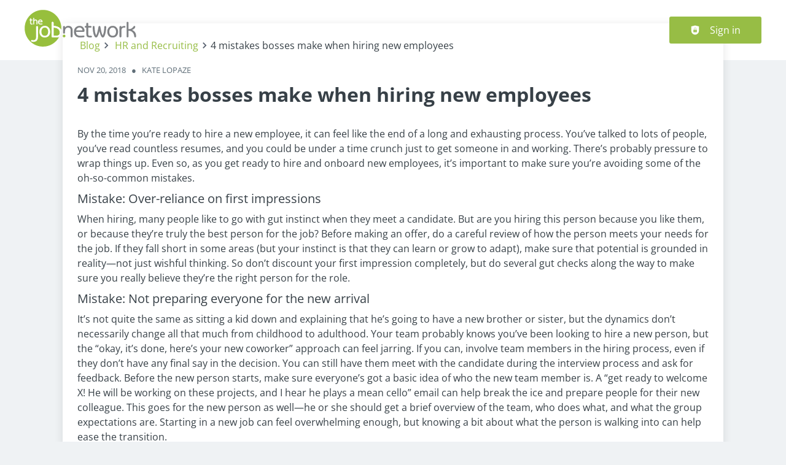

--- FILE ---
content_type: application/x-javascript
request_url: https://www.thejobnetwork.com/_next/static/chunks/pages/blog/%5Bcategory%5D-3496d81d381cc6b3.js
body_size: 368
content:
try{!function(){var e="undefined"!=typeof window?window:"undefined"!=typeof global?global:"undefined"!=typeof globalThis?globalThis:"undefined"!=typeof self?self:{},n=(new e.Error).stack;n&&(e._sentryDebugIds=e._sentryDebugIds||{},e._sentryDebugIds[n]="777b1107-f1f1-4087-926a-e27007f83388",e._sentryDebugIdIdentifier="sentry-dbid-777b1107-f1f1-4087-926a-e27007f83388")}()}catch(e){}(self.webpackChunk_N_E=self.webpackChunk_N_E||[]).push([[6683],{35838:(e,n,f)=>{"use strict";f.r(n),f.d(n,{__N_SSP:()=>t,default:()=>s});var d=f(88963),t=!0;let s=d.Ay},88657:(e,n,f)=>{(window.__NEXT_P=window.__NEXT_P||[]).push(["/blog/[category]",function(){return f(35838)}])}},e=>{e.O(0,[8230,4587,319,8536,4360,4860,9884,4003,4847,565,2237,4827,8963,636,6593,8792],()=>e(e.s=88657)),_N_E=e.O()}]);
//# sourceMappingURL=[category]-3496d81d381cc6b3.js.map

--- FILE ---
content_type: application/x-javascript
request_url: https://www.thejobnetwork.com/_next/static/chunks/9086.aed32d93325d8f76.js
body_size: 292
content:
try{!function(){var e="undefined"!=typeof window?window:"undefined"!=typeof global?global:"undefined"!=typeof globalThis?globalThis:"undefined"!=typeof self?self:{},d=(new e.Error).stack;d&&(e._sentryDebugIds=e._sentryDebugIds||{},e._sentryDebugIds[d]="d3fe87fc-da92-4ddf-bba8-684875d32541",e._sentryDebugIdIdentifier="sentry-dbid-d3fe87fc-da92-4ddf-bba8-684875d32541")}()}catch(e){}"use strict";(self.webpackChunk_N_E=self.webpackChunk_N_E||[]).push([[9086],{19086:(e,d,n)=>{n.r(d),n.d(d,{BlogSimpleTextRow:()=>l,default:()=>l});var t=n(37876),f=n(53431);function l(e){let{text:d}=e;return(0,t.jsx)(f.B,{format:"full_html",content:d})}}}]);
//# sourceMappingURL=9086.aed32d93325d8f76.js.map